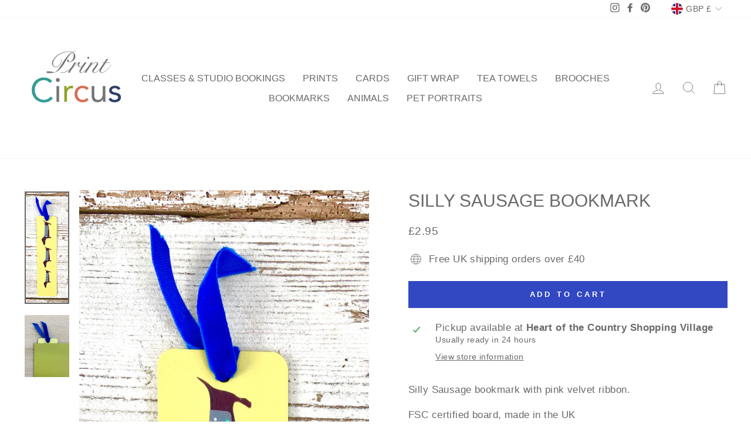

--- FILE ---
content_type: text/javascript; charset=utf-8
request_url: https://www.printcircus.co.uk/web-pixels@fcfee988w5aeb613cpc8e4bc33m6693e112/web-pixel-2070610294@34ad157958823915625854214640f0bf/sandbox/worker.modern.js
body_size: -533
content:
importScripts('https://www.printcircus.co.uk/cdn/wpm/sfcfee988w5aeb613cpc8e4bc33m6693e112m.js');
globalThis.shopify = self.webPixelsManager.createShopifyExtend('2070610294', 'APP');
importScripts('/web-pixels/strict/app/web-pixel-2070610294@34ad157958823915625854214640f0bf.js');


--- FILE ---
content_type: text/javascript; charset=utf-8
request_url: https://www.printcircus.co.uk/web-pixels@fcfee988w5aeb613cpc8e4bc33m6693e112/web-pixel-2516975990@524f6c1ee37bacdca7657a665bdca589/sandbox/worker.modern.js
body_size: -677
content:
importScripts('https://www.printcircus.co.uk/cdn/wpm/sfcfee988w5aeb613cpc8e4bc33m6693e112m.js');
globalThis.shopify = self.webPixelsManager.createShopifyExtend('2516975990', 'APP');
importScripts('/web-pixels/strict/app/web-pixel-2516975990@524f6c1ee37bacdca7657a665bdca589.js');


--- FILE ---
content_type: text/javascript; charset=utf-8
request_url: https://www.printcircus.co.uk/web-pixels@fcfee988w5aeb613cpc8e4bc33m6693e112/web-pixel-76480683@18031546ee651571ed29edbe71a3550b/sandbox/worker.modern.js
body_size: -662
content:
importScripts('https://www.printcircus.co.uk/cdn/wpm/sfcfee988w5aeb613cpc8e4bc33m6693e112m.js');
globalThis.shopify = self.webPixelsManager.createShopifyExtend('76480683', 'APP');
importScripts('/web-pixels/strict/app/web-pixel-76480683@18031546ee651571ed29edbe71a3550b.js');
